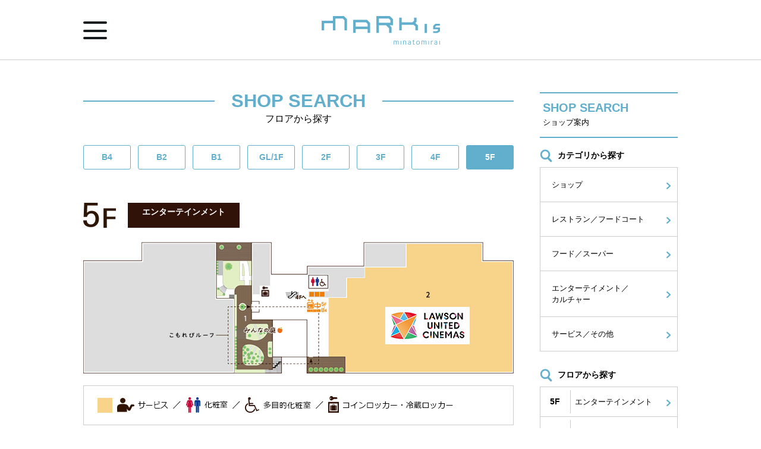

--- FILE ---
content_type: text/html; charset=UTF-8
request_url: https://mec-markis.jp/mm/floor/floor_5.html
body_size: 18810
content:
<!DOCTYPE HTML>
<html lang="ja">
<head>
<!-- Analytics -->
<!-- Global site tag (gtag.js) - Google Analytics -->

<script async src="https://www.googletagmanager.com/gtag/js?id=G-MVGN5EC9Q3"></script>
<script>
  window.dataLayer = window.dataLayer || [];
  function gtag(){dataLayer.push(arguments);}
  gtag('js', new Date());

  gtag('config', 'G-MVGN5EC9Q3', {

    'custom_map': {
       'dimension1': 'value_dimension01',
       'dimension2': 'value_dimension02',
       'dimension3': 'value_dimension03',
       'dimension4': 'value_dimension04',
       'dimension5': 'value_dimension05',
       'dimension6': 'value_dimension06',
       'dimension7': 'value_dimension07',
       'dimension8': 'value_dimension08',
       'dimension9': 'value_dimension09',
       'dimension10': 'value_dimension10',
       'dimension11': 'value_dimension11',
       'dimension12': 'value_dimension12'
    },

  });

          gtag('event', 'push_dimensions', {

  'value_dimension01': "04",
  'value_dimension02': "02",
   'value_dimension03': "mm621",
  'value_dimension04': "9",

          });


</script>



<!-- Google Analytics -->
<script>

  (function(i,s,o,g,r,a,m){i['GoogleAnalyticsObject']=r;i[r]=i[r]||function(){
      (i[r].q=i[r].q||[]).push(arguments)},i[r].l=1*new Date();a=s.createElement(o),
    m=s.getElementsByTagName(o)[0];a.async=1;a.src=g;m.parentNode.insertBefore(a,m)
  })(window,document,'script','https://www.google-analytics.com/analytics.js','ga');
  ga('create', 'UA-39208565-1', 'auto');

  ga('create', 'UA-39208565-1', 'lm-mec.webcatalog.jp');
  ga('create', 'UA-39208565-1', 'auto', {'allowLinker': true});
  ga('require', 'linker');
  ga('linker:autoLink', ['lm-mec.webcatalog.jp'] ); 



  ga('set', 'dimension1', "04");
  ga('set', 'dimension2', "02");
  ga('set', 'dimension3', "mm621");
  ga('set', 'dimension4', "9");
ga('send', 'pageview');
</script><!-- /Analytics/ -->

<meta charset="utf-8">
<meta name="description" content="MARK IS みなとみらいのショップ案内（SHOP SEARCH）。カテゴリやショップ名（50音順、アルファベット順）、フロアから検索することができます。約190店舗が集積する、みなとみらい21地区で最大規模の商業施設です。">
<meta name="keywords" content="">
<meta name="viewport" content="width=device-width">
<meta name="format-detection" content="telephone=no">
<title>5F | フロアから探す | MARK IS みなとみらい</title>
<link rel="stylesheet" href="/mm/common/css/reset.css">
<link rel="stylesheet" href="/mm/common/css/module.css">
<link rel="stylesheet" href="/mm/common/css/common.css">
<link rel="stylesheet" href="/mm/floor/css/floor.css">
<script src="/mm/common/js/jquery-3.6.0.min.js"></script>
<script src="/mm/common/js/scrollsmoothly.js"></script>
<script src="/mm/common/js/jquery.matchHeight.js"></script>
<script src="/mm/common/js/common.js"></script>
<!-- GA -->
<meta property="og:image" content="https://www.mec-markis.jp/mm/common/img/sns_img.jpg">
<meta property="og:description" content="『MARK IS（マークイズ）』は、街とともに成長し、人々に長く深く愛され続けるランドマークでありたいという願いを込めて名付けられた、三菱地所グループの単独商業施設です。">
<link rel="icon" href="//mec-markis.jp/mm/favicon.ico" type="image/vnd.microsoft.icon" />
<!-- /GA/ -->
</head>
<body>
<!-- GA -->
<!-- /GA/ -->

<div id="wrapper">
	<!-- header -->
		<div id="header">
		<div class="headerFixed">
			<div class="inner clearfix">
				<div class="btnNav">
					<p>
						<span></span>
						<span></span>
						<span></span>
					</p>
				</div>
				<div class="translateBlock">
					<div id="google_translate_element"></div>
				
					<script type="text/javascript">
					function googleTranslateElementInit() {
					  new google.translate.TranslateElement({pageLanguage: 'ja', includedLanguages: 'en,ja,ko,zh-CN,zh-TW', layout: google.translate.TranslateElement.InlineLayout.SIMPLE, multilanguagePage: true, gaTrack: true, gaId: 'UA-39208565-1'}, 'google_translate_element');
					}
					</script><script type="text/javascript" src="//translate.google.com/translate_a/element.js?cb=googleTranslateElementInit"></script>
				
				</div>
				<h1 class="logo"><a href="/mm/"><img src="/mm/common/img/logo.png" alt="MARK IS minatomirai"></a></h1>
			</div>
		</div>
		<div class="navWrap">
		<div class="navWrapInner">
		<div class="navWrapInner2">
			<div class="btnNavClose">
				<p>
					<span></span>
					<span></span>
					<span></span>
				</p>
			</div>
			<div class="navBlock">
				<form action="/mm/search_result.html" method="get">
					<p class="searchBlock clearfix"><input type="text" name="word" placeholder="キーワードから探す"><button type="submit"><img src="/mm/common/img/btn_search.gif" alt="検索"></button></p>
				</form>
				<ul class="navList">
					<li><a href="/mm/"><span>ホーム</span></a></li>
					<li><a href="/mm/shop/"><span>ショップ案内</span></a></li>
					<li><a href="/mm/event/"><span>イベント&amp;ニュース</span></a></li>
					<li><a href="https://www.mm-card.jp/" target="_blank" rel="noopener noreferrer"><span>みなとみらいポイントアプリ</span></a></li>
					<li><a href="/mm/about.html"><span>施設案内</span></a></li>
					<li><a href="/mm/access.html"><span>アクセス</span></a></li>
					<li><a href="/mm/time.html"><span>営業時間</span></a></li>
					<li><a href="/mm/common/pdf/floorguide.pdf?202508" target="_blank"><span>フロアガイド(PDF)</span></a></li>
				</ul>
			</div>
		</div>
		</div>
		</div>
	</div>	<!-- /header/ -->

	<!-- contentsArea -->
	<div id="contentsArea" class="floor_5">
		<div id="contents" class="clearfix">
			<!-- main -->
			<div id="main">
				<div class="secTtlBlock">
					<h2 class="ttl"><span>SHOP SEARCH</span></h2>
					<p class="subttl">フロアから探す</p>
				</div>

				<div class="localNavBlock">
					<ul>
						<li><a href="/mm/floor/floor_b4.html">B4</a></li>
						<li><a href="/mm/floor/floor_b2.html">B2</a></li>
						<li><a href="/mm/floor/floor_b1.html">B1</a></li>
						<li><a href="/mm/floor/floor_1.html">GL/1F</a></li>
						<li><a href="/mm/floor/floor_2.html">2F</a></li>
						<li><a href="/mm/floor/floor_3.html">3F</a></li>
						<li><a href="/mm/floor/floor_4.html">4F</a></li>
						<li class="cur"><a href="/mm/floor/floor_5.html">5F</a></li>
					</ul>
				</div>

				<div class="resultBlock">
					<div class="floorMap">
						<h3><img src="/mm/floor/img/floor_5F.png" alt="5F"><span>エンターテインメント</span></h3>
						<p class="fMImg"><img src="/mm/contents/floormap/mm621/9285857fbe84332ec9b260a6d55c8dc2_06_01.jpg" alt="フロアマップ画像"></p>
						<p class="fMInfo pcOj"><img src="/mm/floor/img/floor_5F_mapicon_guide_pc.png" alt="アイコン説明画像"></p>
						<p class="fMInfo spOj"><img src="/mm/floor/img/floor_5F_mapicon_guide_sp.png" alt="アイコン説明画像"></p>
					</div>
																				<div class="floorMapGuideCate service">
						<h4 class="fMGCTtl">サービス</h4>
						<div class="fMGCList">
							<ul>
																<li>
									<div class="fMGuideNum"><span>1</span></div>
									<div class="fMGuideDetail">
																														<div class="fMGDName"><span><a href="/mm/shop/detail/?act=8055">みんなの庭</a></span></div>
										<div class="fMGDCate">屋上庭園</div>
									</div>
								</li>
																<li>
									<div class="fMGuideNum"><span>2</span></div>
									<div class="fMGuideDetail">
																														<div class="fMGDName"><span><a href="/mm/shop/detail/?act=10271">ローソン・ユナイテッドシネマ STYLE-S みなとみらい</a></span></div>
										<div class="fMGDCate">シネマ</div>
									</div>
								</li>
															</ul>
						</div>
					</div>
									</div>
			</div>
			<!-- /main/ -->

			<!-- side -->
						<div id="side">
				<div class="sideTtlBlock">
					<h2 class="ttl">SHOP SEARCH</h2>
					<p class="subttl">ショップ案内</p>
				</div>

				<h3 class="sideTtlSearch first"><span>カテゴリから探す</span></h3>
				<ul class="categoryBox">
					<li><a href="/mm/shop/category.html?b=2">ショップ</a></li>
					<li><a href="/mm/shop/category.html?b=1">レストラン／フードコート</a></li>
					<li><a href="/mm/shop/category.html?b=3">フード／スーパー</a></li>
					<li><a href="/mm/shop/category.html?b=4">エンターテイメント／<br>カルチャー</a></li>
					<li><a href="/mm/shop/category.html?b=5">サービス／その他</a></li>
				</ul>

				<h3 class="sideTtlSearch"><span>フロアから探す</span></h3>
				<ul class="floorBox">
					<li><a href="/mm/floor/floor_5.html"><span>5F</span><span>エンターテインメント</span></a></li>
					<li><a href="/mm/floor/floor_4.html"><span>4F</span><span>レストラン・ショールーム</span></a></li>
					<li><a href="/mm/floor/floor_3.html"><span>3F</span><span>ファミリー&amp;キッズ・雑貨</span></a></li>
					<li><a href="/mm/floor/floor_2.html"><span>2F</span><span>デイリーカジュアル</span></a></li>
					<li><a href="/mm/floor/floor_1.html"><span>GL<br>/1F</span><span>ファッション・ライフスタイル</span></a></li>
					<li><a href="/mm/floor/floor_b1.html"><span>B1</span><span><img src="/mm/common/img/logo_marche.png" alt="食品館まいにちマルシェ"></span></a></li>
					<li><a href="/mm/floor/floor_b2.html"><span>B2</span><span>スポーツ・ドラッグ・サービス</span></a></li>
					<li><a href="/mm/floor/floor_b4.html"><span>B4</span><span><img src="/mm/common/img/logo_bookcafe.png" alt="えきまえマーケット"></span></a></li>
				</ul>

				<h3 class="sideTtlSearch"><span>ショップ名から探す</span></h3>
				<div class="shopnameBox clearfix">
					<ul>
						<li><a href="/mm/shop/alphabet_jp.html?act=a">あ</a></li>
						<li><a href="/mm/shop/alphabet_jp.html?act=k">か</a></li>
						<li><a href="/mm/shop/alphabet_jp.html?act=s">さ</a></li>
						<li><a href="/mm/shop/alphabet_jp.html?act=t">た</a></li>
						<li><a href="/mm/shop/alphabet_jp.html?act=n">な</a></li>
					</ul>
					<ul>
						<li><a href="/mm/shop/alphabet_jp.html?act=h">は</a></li>
						<li><a href="/mm/shop/alphabet_jp.html?act=m">ま</a></li>
						<li><a href="/mm/shop/alphabet_jp.html?act=y">や</a></li>
						<li><a href="/mm/shop/alphabet_jp.html?act=r">ら</a></li>
						<li><a href="/mm/shop/alphabet_jp.html?act=w">わ</a></li>
					</ul>
				</div>
				<div class="shopnameBox clearfix">
					<ul>
						<li><a href="/mm/shop/alphabet.html?act=a">A</a></li>
						<li><a href="/mm/shop/alphabet.html?act=b">B</a></li>
						<li><a href="/mm/shop/alphabet.html?act=c">C</a></li>
						<li><a href="/mm/shop/alphabet.html?act=d">D</a></li>
						<li><a href="/mm/shop/alphabet.html?act=e">E</a></li>
					</ul>
					<ul>
						<li><a href="/mm/shop/alphabet.html?act=f">F</a></li>
						<li><a href="/mm/shop/alphabet.html?act=g">G</a></li>
						<li><a href="/mm/shop/alphabet.html?act=h">H</a></li>
						<li><a href="/mm/shop/alphabet.html?act=i">I</a></li>
						<li><a href="/mm/shop/alphabet.html?act=j">J</a></li>
					</ul>
					<ul>
						<li><a href="/mm/shop/alphabet.html?act=k">K</a></li>
						<li><a href="/mm/shop/alphabet.html?act=l">L</a></li>
						<li><a href="/mm/shop/alphabet.html?act=m">M</a></li>
						<li><a href="/mm/shop/alphabet.html?act=n">N</a></li>
						<li><a href="/mm/shop/alphabet.html?act=o">O</a></li>
					</ul>
					<ul>
						<li><a href="/mm/shop/alphabet.html?act=p">P</a></li>
						<li><a href="/mm/shop/alphabet.html?act=q">Q</a></li>
						<li><a href="/mm/shop/alphabet.html?act=r">R</a></li>
						<li><a href="/mm/shop/alphabet.html?act=s">S</a></li>
						<li><a href="/mm/shop/alphabet.html?act=t">T</a></li>
					</ul>
					<ul>
						<li><a href="/mm/shop/alphabet.html?act=u">U</a></li>
						<li><a href="/mm/shop/alphabet.html?act=v">V</a></li>
						<li><a href="/mm/shop/alphabet.html?act=w">W</a></li>
						<li><a href="/mm/shop/alphabet.html?act=x">X</a></li>
						<li><a href="/mm/shop/alphabet.html?act=y">Y</a></li>
					</ul>
					<ul>
						<li><a href="/mm/shop/alphabet.html?act=z">Z</a></li>
						<li></li>
						<li></li>
						<li></li>
						<li></li>
					</ul>
				</div>
			</div>			<!-- /side/ -->
		</div>
	</div>
	<!-- /contentsArea/ -->

	<!-- footer -->
	<!--  -->
<p id="pageTop"><a href="#wrapper"><img src="/mm/common/img/pagetop.png" alt="ページトップへ"></a></p>
	<div id="footer">
		<div class="ftBnrBlock">
			<ul class="inner clearfix">
				<li><a href="https://www.mec-markis.jp/mm/campaign/mmcinemadeotoku.html"><img src="/mm/common/img/ft_bnr_cinema_2510-2603.jpg" alt="シネ得"></a></li>
				<li><a href="https://www.mec-markis.jp/mm/campaign/mmticketdeotoku.html"><img src="/mm/common/img/ft_bnr_ticketdeotoku_2510-2603.jpg" alt="チケットdeおトク！"></a></li>
				<li><a href="https://www.mm-card.jp/" target="_blank" rel="noopener noreferrer"><img src="/mm/common/img/ft_bnr_pointapp.gif" alt="みなとみらいポイントアプリ"></a></li>
				<li><a href="/mm/statics/goodproject/"><img src="/mm/common/img/ft_bnr_sdgs.jpg" alt="MARK IS みなとみらいの SDGs（エスディージーズ）はgoodです！"></a></li>
				<li><a href="/mm/shop/detail/?act=8055"><img src="/mm/common/img/ft_bnr_minna.gif" alt="みんなの庭"></a></li>
				<li><a href="/mm/floor/floor_b1.html"><img src="/mm/common/img/ft_bnr_marche.gif" alt="まいにちマルシェ"></a></li>
				<li><a href="https://www.instagram.com/markisminatomirai/?hl=ja" target="_blank" rel="noopener noreferrer"><img src="/mm/common/img/ft_bnr_insta.gif" alt="マークイズみなとみらい Instagram"></a></li>
				<li><a href="https://www.facebook.com/mec.markis.mm/" target="_blank" rel="noopener noreferrer"><img src="/mm/common/img/ft_bnr_facebook.gif" alt="マークイズみなとみらいfacebook"></a></li>
				<li><a href="https://job-gear.net/markismm/" target="_blank" rel="noopener noreferrer"><img src="/mm/common/img/ft_bnr_staff.gif" alt="マークイズで、はたらこう。MARK IS スタッフ募集中！"></a></li>
				<li><a href="https://contact.mjpm.co.jp/eventspace/facility/markis_mm" target="_blank" rel="noopener noreferrer"><img src="/mm/common/img/ft_bnr_event.gif" alt="イベントスペース貸出のご案内"></a></li>
				<li><a href="https://contact.mjpm.co.jp/eventspace/facility/markis_mm" target="_blank" rel="noopener noreferrer"><img src="/mm/common/img/ft_bnr_media.gif" alt="撮影・取材のご案内"></a></li>
				<li><a href="https://contact.mjpm.co.jp/inquiry/leasing" target="_blank" rel="noopener noreferrer"><img src="/mm/common/img/ft_bnr_leasing.gif" alt="テナント出店のお問い合わせ"></a></li>
				<li><a href="/mm/statics/mama_is/"><img src="/mm/common/img/ft_bnr_mamais.gif" alt="MAMA IS 子育てママをしっかりサポート"></a></li>
				<li><a href="/shizuoka/index.html" target="_blank" rel="noopener noreferrer"><img src="/mm/common/img/ft_bnr_markis.gif" alt="MARK IS"></a></li>
				<li><a href="/fukuoka-momochi/index.html" target="_blank" rel="noopener noreferrer"><img src="/mm/common/img/ft_bnr_markis_fm.jpg" alt="MARK IS"></a></li>
				<li><a href="https://www.yokohama-landmark.jp/" target="_blank" rel="noopener noreferrer"><img src="/mm/common/img/ft_bnr_landmarkplaza.gif" alt="LANDMARK PLAZA Queen's Tower A"></a></li>
			</ul>
		</div>
<!--  -->
		<div class="ftBgBlock">
			<div class="ftLinkBlock">
				<div class="inner clearfix">
					<ul>
						<li><a href="/mm/shop/">ショップ案内</a></li>
						<li><a href="/mm/event/">イベント&amp;ニュース</a></li>
						<li class="icnPage"><a href="https://www.mm-card.jp/" target="_blank" rel="noopener noreferrer"><span>ポイントアプリ</span></a></li>
						<li><a href="/mm/about.html">施設案内</a></li>
						<li><a href="/mm/access.html">アクセス</a></li>
						<li><a href="/mm/time.html">営業時間</a></li>
					</ul>
					<ul>
						<li class="icnPage"><a href="https://contact.mjpm.co.jp/eventspace/facility/markis_mm" target="_blank" rel="noopener noreferrer"><span>イベントスペース貸出のご案内</span></a></li>
						<li class="icnPage"><a href="https://contact.mjpm.co.jp/eventspace/facility/markis_mm" target="_blank" rel="noopener noreferrer"><span>撮影・取材のご案内</span></a></li>
						<li class="icnPage"><a href="https://job-gear.net/markismm/" target="_blank" rel="noopener noreferrer"><span>スタッフ募集</span></a></li>
						<li class="icnPage"><a href="https://www.mjpm.co.jp/" target="_blank" rel="noopener noreferrer"><span>会社案内</span></a></li>
						<li class="icnPage"><a href="https://www.mjpm.co.jp/business/result/facilities.html" target="_blank" rel="noopener noreferrer"><span>関連施設</span></a></li>
						<li><a href="/mm/inquiry/">お問い合わせ</a></li>
					</ul>
					<ul>
						<li><a href="/mm/sitemap.html">サイトマップ</a></li>
						<li><a href="/mm/terms.html">サイトご利用のご注意</a></li>
						<li class="icnPage"><a href="https://www.mjpm.co.jp/sns-privacy.html" target="_blank" rel="noopener noreferrer"><span>ソーシャルメディアについて</span></a></li>
						<li class="icnPage"><a href="https://www.mjpm.co.jp/privacy.html" target="_blank" rel="noopener noreferrer"><span>プライバシーポリシー</span></a></li>
						<li class="icnPage"><a href="https://www.mjpm.co.jp/asset/pdf/customerharassment.pdf" target="_blank" rel="noopener noreferrer"><span>カスタマーハラスメント対応方針</span></a></li>
					</ul>
				</div>
			</div>
			<div class="ftInfoBlock">
				<div class="inner">
					<p class="ftLogo"><a href="/mm/"><img src="/mm/common/img/ft_logo.gif" alt="MARK IS"></a></p>
					<ul class="infoDetail">
						<li>〒220-0012 神奈川県横浜市西区みなとみらい三丁目5番1号</li>
						<li>お問い合わせ先　<a href="tel:045-224-0650">045-224-0650</a>(代表)</li>
						<li>受付時間　月〜木　10：00〜20：00　金〜日・祝・祝前日　10：00〜21：00</li>
						<li class="fsS">※各店舗の電話へは上記電話番号からおつなぎできないため、直接店舗へお問い合わせください。</li>
					</ul>
					<p class="ftLogoMec"><img src="/mm/common/img/ft_logo_mec.gif" alt="人を、想う力。街を、想う力。 三菱地所グループ"></p>
					<p class="copyRight">Copyright MITSUBISHI JISHO PROPERTY MANAGEMENT Co., Ltd. All rights reserved.</p>
				</div>
			</div>
		</div>
	</div>	<!-- /footer/ -->
</div>
</body>
</html>

--- FILE ---
content_type: text/css
request_url: https://mec-markis.jp/mm/floor/css/floor.css
body_size: 4870
content:
@charset "utf-8";

/*---------------------------
	フロアから探す
---------------------------*/
.localNavBlock {
	margin-top: 2.5em;
}
.localNavBlock ul {
	display: -webkit-flex;
	display: flex;
	-webkit-flex-flow: row nowrap;
	flex-flow: row nowrap;
}
.localNavBlock ul li {
	-webkit-flex: 1 0 10%;
	flex: 1 0 10%;
	box-sizing: border-box;
	margin-right: .75rem;
	border-radius: 3px;
}
.localNavBlock ul li:last-child {
	margin-right: 0;
}
.localNavBlock ul li {
	border: solid 1px #62afcd;
	background: #fff;
	font-weight: bold;
	color: #62afcd;
}
.localNavBlock ul li.cur {
	background: #62afcd;
	color: #fff;
}
.localNavBlock ul li a {
	display: block;
	padding: 0.7em 0.3em;
	width: 100%;
	text-align: center;
	box-sizing: border-box;
}
.localNavBlock ul li:hover {
	background-color: #62afcd;
	color: #ffffff;
	-webkit-transition: .2s ease-out;
	transition: .2s ease-out;
}

/*resultBlock*/
.resultBlock {
	margin-top: 3.5rem;
}
.resultBlock .notice dt {
	font-size: 1.3em;
	font-weight: bold;
	line-height: 1.5;
}
.resultBlock .notice dd p {
	margin-top: 1.5rem;
	line-height: 1.7;
}
.resultBlock .notice dd p.redTxt {
	font-size: 1.3em;
	font-weight: bold;
	line-height: 1.5;
}
.resultBlock .bnr {
	margin-top: 3rem;
}
.floorMap {
	margin-top: 3rem;
}
.floorMap h3 {
	display: flex;
}
.floorMap h3 img {
	height: 100%;
	width: auto;
}
.floorMap h3 span {
	display: inline-block;
	background-color: #301209;
	color: #ffffff;
	font-weight: 600;
	padding: .4rem 1.5rem;
	margin-left: 1.25rem;
}
.floorMap h3 span.logo {
	background-color: #ffffff;
	padding: 0;
}
.floorMap p {
	margin-top: 1.5rem;
}
.floorMap .fMInfo {
	margin-top: 1.25rem;
}
.floorMapGuideCate {
	margin-top: 2.75rem;
}
.fMGCTtl {
	font-size: 1.14em;
	background-size: contain;
	background-repeat: no-repeat;
	background-position: left bottom;
	padding: 0.5em 0 0.5em 2.5rem;
}
.shop .fMGCTtl {
	background-image: url(/mm/floor/img/cmn_mapicon01.png);
}
.food .fMGCTtl {
	background-image: url(/mm/floor/img/cmn_mapicon02.png);
}
.service .fMGCTtl {
	background-image: url(/mm/floor/img/cmn_mapicon03.png);
}
.fMGCList ul {
	display: -webkit-box;
	display: -ms-flexbox;
	display: flex;
	-ms-flex-wrap: wrap;
	flex-wrap: wrap;
	margin-top: 0.25rem;
}
.fMGCList li {
	display: -webkit-box;
	display: -ms-flexbox;
	display: flex;
	-webkit-box-align: center;
	-ms-flex-align: center;
	align-items: center;
	box-sizing: border-box;
	width: 47.25%;
	border-bottom: solid 1px #cccccc;
	padding: 1rem 0;
}
.fMGCList li:nth-child(2n+1) {
	margin-right: 2.75%;
}
.fMGCList li:nth-child(2n) {
	margin-left: 2.75%;
}
.fMGuideNum {
	display: -webkit-box;
	display: -ms-flexbox;
	display: flex;
	width: 2.5em;
	height: 2.5em;
	-webkit-box-align: center;
	-ms-flex-align: center;
	align-items: center;
	-webkit-box-pack: center;
	-ms-flex-pack: center;
	justify-content: center;
}
.shop .fMGuideNum {
	background: #deeac3;
}
.food .fMGuideNum {
	background: #f4d2d8;
}
.service .fMGuideNum {
	background: #f9d99a;
}
.fMGuideDetail {
	padding-left: 1rem;
	vertical-align: middle;
	-webkit-box-flex: 1;
	-ms-flex: 1;
	flex: 1;
}
.openStatus {
	padding: 0.2em 0.7em;
	background: #D80000;
	border: solid 1px #D80000;
	color: #fff;
	border-radius: 0.2em;
	display: inline-block;
	font-size: 0.86em;
	margin-bottom: 0.4em;
}
.takeout {
	padding: 0.2em 0.7em;
	background: #fff;
	border: solid 1px #D80000;
	color: #D80000;
	border-radius: 0.2em;
	display: inline-block;
	font-size: 0.86em;
	margin-bottom: 0.4em;
}
.fMGDName span {
	padding-right: 0.5em;
}
.fMGDName span:last-child {
	padding-right: 0;
}
.fMGDName span a {
	color: #0066cc;
}
.fMGDName span a:hover {
	text-decoration: underline;
}
.spOj {
	display: none;
}


/*----------------------------
	SP用
------------------------------*/
@media only screen and (max-width: 767px) {
	.localNavBlock {
		margin-top: 1.9em;
	}
	.localNavBlock ul {
		-webkit-flex-flow: row wrap;
		flex-flow: row wrap;
	}
	.localNavBlock ul li {
		-webkit-flex: 1 0 20%;
		flex: 1 0 20%;
		margin-right: .5rem;
		margin-bottom: .5rem;
	}
	.localNavBlock ul li:nth-child(4n) {
		margin-right: 0;
	}

	/*resultBlock*/
	.resultBlock {
		margin-top: 2rem;
	}
	.resultBlock .notice dd p {
		margin-top: 1rem;
	}

	.resultBlock .bnr {
		margin-top: 2.5rem;
	}
	.floorMap {
		margin-top: 2.5rem;
	}
	.floorMap h3 img {
		width: 34px;
	}
	.floorMap h3 span {
		display: inline-block;
		background-color: #301209;
		color: #ffffff;
		font-weight: 600;
		padding: .25rem 1.5rem;
		margin-left: 1rem;
	}
	.floorMap h3 span.logo img {
		width: 100%;
	}
	.fMGCTtl {
		font-size: 1.07em;
		padding: 0.25em 0 0.25em 2rem;
		margin-top: 2.5em;
	}
	.fMGCList li {
		width: 100%;
	}
	.fMGCList li:nth-child(2n+1) {
		margin-right: 0;
	}
	.fMGCList li:nth-child(2n) {
		margin-left: 0;
	}
	.fMGCList a {
		padding: .5rem 0;
	}
	.pcOj {
		display: none;
	}
	.spOj {
		display: block;
	}
}
